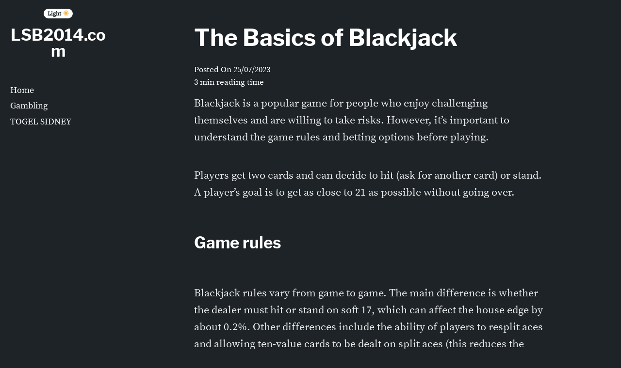

--- FILE ---
content_type: text/html; charset=UTF-8
request_url: https://www.lsb2014.com/the-basics-of-blackjack-17/
body_size: 11376
content:
<!DOCTYPE html>
<html lang="en-US">
<head>
	<meta charset="UTF-8">
	<meta name="viewport" content="width=device-width" />
	<link rel="profile" href="https://gmpg.org/xfn/11">
	<link rel="profile" href="https://microformats.org/profile/specs" />
	<link rel="profile" href="https://microformats.org/profile/hatom" />

	<meta name='robots' content='index, follow, max-image-preview:large, max-snippet:-1, max-video-preview:-1' />

	<!-- This site is optimized with the Yoast SEO plugin v21.1 - https://yoast.com/wordpress/plugins/seo/ -->
	<title>The Basics of Blackjack - LSB2014.com</title>
	<link rel="canonical" href="https://www.lsb2014.com/the-basics-of-blackjack-17/" />
	<meta property="og:locale" content="en_US" />
	<meta property="og:type" content="article" />
	<meta property="og:title" content="The Basics of Blackjack - LSB2014.com" />
	<meta property="og:description" content="Blackjack is a popular game for people who enjoy challenging themselves and are willing to take risks. However, it’s important to understand the game rules and betting options before playing. Players get two cards and can decide to hit (ask for another card) or stand. A player’s goal is to get as close to 21 [&hellip;]" />
	<meta property="og:url" content="https://www.lsb2014.com/the-basics-of-blackjack-17/" />
	<meta property="og:site_name" content="LSB2014.com" />
	<meta property="article:published_time" content="2023-07-25T14:57:02+00:00" />
	<meta name="author" content="lsb2014" />
	<meta name="twitter:card" content="summary_large_image" />
	<meta name="twitter:label1" content="Written by" />
	<meta name="twitter:data1" content="lsb2014" />
	<meta name="twitter:label2" content="Est. reading time" />
	<meta name="twitter:data2" content="3 minutes" />
	<script type="application/ld+json" class="yoast-schema-graph">{"@context":"https://schema.org","@graph":[{"@type":"WebPage","@id":"https://www.lsb2014.com/the-basics-of-blackjack-17/","url":"https://www.lsb2014.com/the-basics-of-blackjack-17/","name":"The Basics of Blackjack - LSB2014.com","isPartOf":{"@id":"https://www.lsb2014.com/#website"},"datePublished":"2023-07-25T14:57:02+00:00","dateModified":"2023-07-25T14:57:02+00:00","author":{"@id":"https://www.lsb2014.com/#/schema/person/ac2b7be832a907f37cfed3ec27c6daf3"},"breadcrumb":{"@id":"https://www.lsb2014.com/the-basics-of-blackjack-17/#breadcrumb"},"inLanguage":"en-US","potentialAction":[{"@type":"ReadAction","target":["https://www.lsb2014.com/the-basics-of-blackjack-17/"]}]},{"@type":"BreadcrumbList","@id":"https://www.lsb2014.com/the-basics-of-blackjack-17/#breadcrumb","itemListElement":[{"@type":"ListItem","position":1,"name":"Home","item":"https://www.lsb2014.com/"},{"@type":"ListItem","position":2,"name":"The Basics of Blackjack"}]},{"@type":"WebSite","@id":"https://www.lsb2014.com/#website","url":"https://www.lsb2014.com/","name":"LSB2014.com","description":"","potentialAction":[{"@type":"SearchAction","target":{"@type":"EntryPoint","urlTemplate":"https://www.lsb2014.com/?s={search_term_string}"},"query-input":"required name=search_term_string"}],"inLanguage":"en-US"},{"@type":"Person","@id":"https://www.lsb2014.com/#/schema/person/ac2b7be832a907f37cfed3ec27c6daf3","name":"lsb2014","image":{"@type":"ImageObject","inLanguage":"en-US","@id":"https://www.lsb2014.com/#/schema/person/image/","url":"https://secure.gravatar.com/avatar/b1fa1e0971ba4c4949e089c52422f872?s=96&d=mm&r=g","contentUrl":"https://secure.gravatar.com/avatar/b1fa1e0971ba4c4949e089c52422f872?s=96&d=mm&r=g","caption":"lsb2014"},"sameAs":["https://lsb2014.com"],"url":"https://www.lsb2014.com/author/admin1989/"}]}</script>
	<!-- / Yoast SEO plugin. -->


<link rel="alternate" type="application/rss+xml" title="LSB2014.com &raquo; Feed" href="https://www.lsb2014.com/feed/" />
<link rel="alternate" type="application/rss+xml" title="LSB2014.com &raquo; Comments Feed" href="https://www.lsb2014.com/comments/feed/" />
<script>
window._wpemojiSettings = {"baseUrl":"https:\/\/s.w.org\/images\/core\/emoji\/14.0.0\/72x72\/","ext":".png","svgUrl":"https:\/\/s.w.org\/images\/core\/emoji\/14.0.0\/svg\/","svgExt":".svg","source":{"concatemoji":"https:\/\/www.lsb2014.com\/wp-includes\/js\/wp-emoji-release.min.js?ver=6.1.9"}};
/*! This file is auto-generated */
!function(e,a,t){var n,r,o,i=a.createElement("canvas"),p=i.getContext&&i.getContext("2d");function s(e,t){var a=String.fromCharCode,e=(p.clearRect(0,0,i.width,i.height),p.fillText(a.apply(this,e),0,0),i.toDataURL());return p.clearRect(0,0,i.width,i.height),p.fillText(a.apply(this,t),0,0),e===i.toDataURL()}function c(e){var t=a.createElement("script");t.src=e,t.defer=t.type="text/javascript",a.getElementsByTagName("head")[0].appendChild(t)}for(o=Array("flag","emoji"),t.supports={everything:!0,everythingExceptFlag:!0},r=0;r<o.length;r++)t.supports[o[r]]=function(e){if(p&&p.fillText)switch(p.textBaseline="top",p.font="600 32px Arial",e){case"flag":return s([127987,65039,8205,9895,65039],[127987,65039,8203,9895,65039])?!1:!s([55356,56826,55356,56819],[55356,56826,8203,55356,56819])&&!s([55356,57332,56128,56423,56128,56418,56128,56421,56128,56430,56128,56423,56128,56447],[55356,57332,8203,56128,56423,8203,56128,56418,8203,56128,56421,8203,56128,56430,8203,56128,56423,8203,56128,56447]);case"emoji":return!s([129777,127995,8205,129778,127999],[129777,127995,8203,129778,127999])}return!1}(o[r]),t.supports.everything=t.supports.everything&&t.supports[o[r]],"flag"!==o[r]&&(t.supports.everythingExceptFlag=t.supports.everythingExceptFlag&&t.supports[o[r]]);t.supports.everythingExceptFlag=t.supports.everythingExceptFlag&&!t.supports.flag,t.DOMReady=!1,t.readyCallback=function(){t.DOMReady=!0},t.supports.everything||(n=function(){t.readyCallback()},a.addEventListener?(a.addEventListener("DOMContentLoaded",n,!1),e.addEventListener("load",n,!1)):(e.attachEvent("onload",n),a.attachEvent("onreadystatechange",function(){"complete"===a.readyState&&t.readyCallback()})),(e=t.source||{}).concatemoji?c(e.concatemoji):e.wpemoji&&e.twemoji&&(c(e.twemoji),c(e.wpemoji)))}(window,document,window._wpemojiSettings);
</script>
<style>
img.wp-smiley,
img.emoji {
	display: inline !important;
	border: none !important;
	box-shadow: none !important;
	height: 1em !important;
	width: 1em !important;
	margin: 0 0.07em !important;
	vertical-align: -0.1em !important;
	background: none !important;
	padding: 0 !important;
}
</style>
	
<link rel='stylesheet' id='wp-block-library-css' href='https://www.lsb2014.com/wp-includes/css/dist/block-library/style.min.css?ver=6.1.9' media='all' />
<link rel='stylesheet' id='classic-theme-styles-css' href='https://www.lsb2014.com/wp-includes/css/classic-themes.min.css?ver=1' media='all' />
<style id='global-styles-inline-css'>
body{--wp--preset--color--black: #000000;--wp--preset--color--cyan-bluish-gray: #abb8c3;--wp--preset--color--white: #ffffff;--wp--preset--color--pale-pink: #f78da7;--wp--preset--color--vivid-red: #cf2e2e;--wp--preset--color--luminous-vivid-orange: #ff6900;--wp--preset--color--luminous-vivid-amber: #fcb900;--wp--preset--color--light-green-cyan: #7bdcb5;--wp--preset--color--vivid-green-cyan: #00d084;--wp--preset--color--pale-cyan-blue: #8ed1fc;--wp--preset--color--vivid-cyan-blue: #0693e3;--wp--preset--color--vivid-purple: #9b51e0;--wp--preset--color--text: #1d2327;--wp--preset--color--accent-text: #50575e;--wp--preset--color--accent: #d63638;--wp--preset--gradient--vivid-cyan-blue-to-vivid-purple: linear-gradient(135deg,rgba(6,147,227,1) 0%,rgb(155,81,224) 100%);--wp--preset--gradient--light-green-cyan-to-vivid-green-cyan: linear-gradient(135deg,rgb(122,220,180) 0%,rgb(0,208,130) 100%);--wp--preset--gradient--luminous-vivid-amber-to-luminous-vivid-orange: linear-gradient(135deg,rgba(252,185,0,1) 0%,rgba(255,105,0,1) 100%);--wp--preset--gradient--luminous-vivid-orange-to-vivid-red: linear-gradient(135deg,rgba(255,105,0,1) 0%,rgb(207,46,46) 100%);--wp--preset--gradient--very-light-gray-to-cyan-bluish-gray: linear-gradient(135deg,rgb(238,238,238) 0%,rgb(169,184,195) 100%);--wp--preset--gradient--cool-to-warm-spectrum: linear-gradient(135deg,rgb(74,234,220) 0%,rgb(151,120,209) 20%,rgb(207,42,186) 40%,rgb(238,44,130) 60%,rgb(251,105,98) 80%,rgb(254,248,76) 100%);--wp--preset--gradient--blush-light-purple: linear-gradient(135deg,rgb(255,206,236) 0%,rgb(152,150,240) 100%);--wp--preset--gradient--blush-bordeaux: linear-gradient(135deg,rgb(254,205,165) 0%,rgb(254,45,45) 50%,rgb(107,0,62) 100%);--wp--preset--gradient--luminous-dusk: linear-gradient(135deg,rgb(255,203,112) 0%,rgb(199,81,192) 50%,rgb(65,88,208) 100%);--wp--preset--gradient--pale-ocean: linear-gradient(135deg,rgb(255,245,203) 0%,rgb(182,227,212) 50%,rgb(51,167,181) 100%);--wp--preset--gradient--electric-grass: linear-gradient(135deg,rgb(202,248,128) 0%,rgb(113,206,126) 100%);--wp--preset--gradient--midnight: linear-gradient(135deg,rgb(2,3,129) 0%,rgb(40,116,252) 100%);--wp--preset--duotone--dark-grayscale: url('#wp-duotone-dark-grayscale');--wp--preset--duotone--grayscale: url('#wp-duotone-grayscale');--wp--preset--duotone--purple-yellow: url('#wp-duotone-purple-yellow');--wp--preset--duotone--blue-red: url('#wp-duotone-blue-red');--wp--preset--duotone--midnight: url('#wp-duotone-midnight');--wp--preset--duotone--magenta-yellow: url('#wp-duotone-magenta-yellow');--wp--preset--duotone--purple-green: url('#wp-duotone-purple-green');--wp--preset--duotone--blue-orange: url('#wp-duotone-blue-orange');--wp--preset--font-size--small: 16px;--wp--preset--font-size--medium: 20px;--wp--preset--font-size--large: 36px;--wp--preset--font-size--x-large: 42px;--wp--preset--font-size--regular: 22px;--wp--preset--font-size--huge: 48px;--wp--preset--spacing--20: 0.44rem;--wp--preset--spacing--30: 0.67rem;--wp--preset--spacing--40: 1rem;--wp--preset--spacing--50: 1.5rem;--wp--preset--spacing--60: 2.25rem;--wp--preset--spacing--70: 3.38rem;--wp--preset--spacing--80: 5.06rem;}:where(.is-layout-flex){gap: 0.5em;}body .is-layout-flow > .alignleft{float: left;margin-inline-start: 0;margin-inline-end: 2em;}body .is-layout-flow > .alignright{float: right;margin-inline-start: 2em;margin-inline-end: 0;}body .is-layout-flow > .aligncenter{margin-left: auto !important;margin-right: auto !important;}body .is-layout-constrained > .alignleft{float: left;margin-inline-start: 0;margin-inline-end: 2em;}body .is-layout-constrained > .alignright{float: right;margin-inline-start: 2em;margin-inline-end: 0;}body .is-layout-constrained > .aligncenter{margin-left: auto !important;margin-right: auto !important;}body .is-layout-constrained > :where(:not(.alignleft):not(.alignright):not(.alignfull)){max-width: var(--wp--style--global--content-size);margin-left: auto !important;margin-right: auto !important;}body .is-layout-constrained > .alignwide{max-width: var(--wp--style--global--wide-size);}body .is-layout-flex{display: flex;}body .is-layout-flex{flex-wrap: wrap;align-items: center;}body .is-layout-flex > *{margin: 0;}:where(.wp-block-columns.is-layout-flex){gap: 2em;}.has-black-color{color: var(--wp--preset--color--black) !important;}.has-cyan-bluish-gray-color{color: var(--wp--preset--color--cyan-bluish-gray) !important;}.has-white-color{color: var(--wp--preset--color--white) !important;}.has-pale-pink-color{color: var(--wp--preset--color--pale-pink) !important;}.has-vivid-red-color{color: var(--wp--preset--color--vivid-red) !important;}.has-luminous-vivid-orange-color{color: var(--wp--preset--color--luminous-vivid-orange) !important;}.has-luminous-vivid-amber-color{color: var(--wp--preset--color--luminous-vivid-amber) !important;}.has-light-green-cyan-color{color: var(--wp--preset--color--light-green-cyan) !important;}.has-vivid-green-cyan-color{color: var(--wp--preset--color--vivid-green-cyan) !important;}.has-pale-cyan-blue-color{color: var(--wp--preset--color--pale-cyan-blue) !important;}.has-vivid-cyan-blue-color{color: var(--wp--preset--color--vivid-cyan-blue) !important;}.has-vivid-purple-color{color: var(--wp--preset--color--vivid-purple) !important;}.has-black-background-color{background-color: var(--wp--preset--color--black) !important;}.has-cyan-bluish-gray-background-color{background-color: var(--wp--preset--color--cyan-bluish-gray) !important;}.has-white-background-color{background-color: var(--wp--preset--color--white) !important;}.has-pale-pink-background-color{background-color: var(--wp--preset--color--pale-pink) !important;}.has-vivid-red-background-color{background-color: var(--wp--preset--color--vivid-red) !important;}.has-luminous-vivid-orange-background-color{background-color: var(--wp--preset--color--luminous-vivid-orange) !important;}.has-luminous-vivid-amber-background-color{background-color: var(--wp--preset--color--luminous-vivid-amber) !important;}.has-light-green-cyan-background-color{background-color: var(--wp--preset--color--light-green-cyan) !important;}.has-vivid-green-cyan-background-color{background-color: var(--wp--preset--color--vivid-green-cyan) !important;}.has-pale-cyan-blue-background-color{background-color: var(--wp--preset--color--pale-cyan-blue) !important;}.has-vivid-cyan-blue-background-color{background-color: var(--wp--preset--color--vivid-cyan-blue) !important;}.has-vivid-purple-background-color{background-color: var(--wp--preset--color--vivid-purple) !important;}.has-black-border-color{border-color: var(--wp--preset--color--black) !important;}.has-cyan-bluish-gray-border-color{border-color: var(--wp--preset--color--cyan-bluish-gray) !important;}.has-white-border-color{border-color: var(--wp--preset--color--white) !important;}.has-pale-pink-border-color{border-color: var(--wp--preset--color--pale-pink) !important;}.has-vivid-red-border-color{border-color: var(--wp--preset--color--vivid-red) !important;}.has-luminous-vivid-orange-border-color{border-color: var(--wp--preset--color--luminous-vivid-orange) !important;}.has-luminous-vivid-amber-border-color{border-color: var(--wp--preset--color--luminous-vivid-amber) !important;}.has-light-green-cyan-border-color{border-color: var(--wp--preset--color--light-green-cyan) !important;}.has-vivid-green-cyan-border-color{border-color: var(--wp--preset--color--vivid-green-cyan) !important;}.has-pale-cyan-blue-border-color{border-color: var(--wp--preset--color--pale-cyan-blue) !important;}.has-vivid-cyan-blue-border-color{border-color: var(--wp--preset--color--vivid-cyan-blue) !important;}.has-vivid-purple-border-color{border-color: var(--wp--preset--color--vivid-purple) !important;}.has-vivid-cyan-blue-to-vivid-purple-gradient-background{background: var(--wp--preset--gradient--vivid-cyan-blue-to-vivid-purple) !important;}.has-light-green-cyan-to-vivid-green-cyan-gradient-background{background: var(--wp--preset--gradient--light-green-cyan-to-vivid-green-cyan) !important;}.has-luminous-vivid-amber-to-luminous-vivid-orange-gradient-background{background: var(--wp--preset--gradient--luminous-vivid-amber-to-luminous-vivid-orange) !important;}.has-luminous-vivid-orange-to-vivid-red-gradient-background{background: var(--wp--preset--gradient--luminous-vivid-orange-to-vivid-red) !important;}.has-very-light-gray-to-cyan-bluish-gray-gradient-background{background: var(--wp--preset--gradient--very-light-gray-to-cyan-bluish-gray) !important;}.has-cool-to-warm-spectrum-gradient-background{background: var(--wp--preset--gradient--cool-to-warm-spectrum) !important;}.has-blush-light-purple-gradient-background{background: var(--wp--preset--gradient--blush-light-purple) !important;}.has-blush-bordeaux-gradient-background{background: var(--wp--preset--gradient--blush-bordeaux) !important;}.has-luminous-dusk-gradient-background{background: var(--wp--preset--gradient--luminous-dusk) !important;}.has-pale-ocean-gradient-background{background: var(--wp--preset--gradient--pale-ocean) !important;}.has-electric-grass-gradient-background{background: var(--wp--preset--gradient--electric-grass) !important;}.has-midnight-gradient-background{background: var(--wp--preset--gradient--midnight) !important;}.has-small-font-size{font-size: var(--wp--preset--font-size--small) !important;}.has-medium-font-size{font-size: var(--wp--preset--font-size--medium) !important;}.has-large-font-size{font-size: var(--wp--preset--font-size--large) !important;}.has-x-large-font-size{font-size: var(--wp--preset--font-size--x-large) !important;}
.wp-block-navigation a:where(:not(.wp-element-button)){color: inherit;}
:where(.wp-block-columns.is-layout-flex){gap: 2em;}
.wp-block-pullquote{font-size: 1.5em;line-height: 1.6;}
</style>
<link rel='stylesheet' id='dashicons-css' href='https://www.lsb2014.com/wp-includes/css/dashicons.min.css?ver=6.1.9' media='all' />
<link rel='stylesheet' id='admin-bar-css' href='https://www.lsb2014.com/wp-includes/css/admin-bar.min.css?ver=6.1.9' media='all' />
<style id='admin-bar-inline-css'>

    /* Hide CanvasJS credits for P404 charts specifically */
    #p404RedirectChart .canvasjs-chart-credit {
        display: none !important;
    }
    
    #p404RedirectChart canvas {
        border-radius: 6px;
    }

    .p404-redirect-adminbar-weekly-title {
        font-weight: bold;
        font-size: 14px;
        color: #fff;
        margin-bottom: 6px;
    }

    #wpadminbar #wp-admin-bar-p404_free_top_button .ab-icon:before {
        content: "\f103";
        color: #dc3545;
        top: 3px;
    }
    
    #wp-admin-bar-p404_free_top_button .ab-item {
        min-width: 80px !important;
        padding: 0px !important;
    }
    
    /* Ensure proper positioning and z-index for P404 dropdown */
    .p404-redirect-adminbar-dropdown-wrap { 
        min-width: 0; 
        padding: 0;
        position: static !important;
    }
    
    #wpadminbar #wp-admin-bar-p404_free_top_button_dropdown {
        position: static !important;
    }
    
    #wpadminbar #wp-admin-bar-p404_free_top_button_dropdown .ab-item {
        padding: 0 !important;
        margin: 0 !important;
    }
    
    .p404-redirect-dropdown-container {
        min-width: 340px;
        padding: 18px 18px 12px 18px;
        background: #23282d !important;
        color: #fff;
        border-radius: 12px;
        box-shadow: 0 8px 32px rgba(0,0,0,0.25);
        margin-top: 10px;
        position: relative !important;
        z-index: 999999 !important;
        display: block !important;
        border: 1px solid #444;
    }
    
    /* Ensure P404 dropdown appears on hover */
    #wpadminbar #wp-admin-bar-p404_free_top_button .p404-redirect-dropdown-container { 
        display: none !important;
    }
    
    #wpadminbar #wp-admin-bar-p404_free_top_button:hover .p404-redirect-dropdown-container { 
        display: block !important;
    }
    
    #wpadminbar #wp-admin-bar-p404_free_top_button:hover #wp-admin-bar-p404_free_top_button_dropdown .p404-redirect-dropdown-container {
        display: block !important;
    }
    
    .p404-redirect-card {
        background: #2c3338;
        border-radius: 8px;
        padding: 18px 18px 12px 18px;
        box-shadow: 0 2px 8px rgba(0,0,0,0.07);
        display: flex;
        flex-direction: column;
        align-items: flex-start;
        border: 1px solid #444;
    }
    
    .p404-redirect-btn {
        display: inline-block;
        background: #dc3545;
        color: #fff !important;
        font-weight: bold;
        padding: 5px 22px;
        border-radius: 8px;
        text-decoration: none;
        font-size: 17px;
        transition: background 0.2s, box-shadow 0.2s;
        margin-top: 8px;
        box-shadow: 0 2px 8px rgba(220,53,69,0.15);
        text-align: center;
        line-height: 1.6;
    }
    
    .p404-redirect-btn:hover {
        background: #c82333;
        color: #fff !important;
        box-shadow: 0 4px 16px rgba(220,53,69,0.25);
    }
    
    /* Prevent conflicts with other admin bar dropdowns */
    #wpadminbar .ab-top-menu > li:hover > .ab-item,
    #wpadminbar .ab-top-menu > li.hover > .ab-item {
        z-index: auto;
    }
    
    #wpadminbar #wp-admin-bar-p404_free_top_button:hover > .ab-item {
        z-index: 999998 !important;
    }
    
</style>
<link rel='stylesheet' id='velox-style-css' href='https://www.lsb2014.com/wp-content/themes/velox/style.css?ver=1.3.1' media='all' />
<style id='velox-style-inline-css'>

		@font-face {
			font-family: Libre Franklin Bold;
			src:url('https://www.lsb2014.com/wp-content/themes/velox/fonts/libre-franklin-v3-latin-700/libre-franklin-v3-latin-700.woff2') format('woff2'),
		    	url('https://www.lsb2014.com/wp-content/themes/velox/fonts/libre-franklin-v3-latin-700/libre-franklin-v3-latin-700.woff') format('woff');
			font-weight: 700;

		}
		@font-face {
			font-family: Source Serif Pro;
			src:url('https://www.lsb2014.com/wp-content/themes/velox/fonts/source-serif-pro-v7-latin-regular/source-serif-pro-v7-latin-regular.woff2') format('woff2'),
		    	url('https://www.lsb2014.com/wp-content/themes/velox/fonts/source-serif-pro-v7-latin-regular/source-serif-pro-v7-latin-regular.woff') format('woff');
			font-weight: 400;
		}
		body, button, input, select, optgroup, textarea {
			font-family: 'Source Serif Pro',-apple-system,BlinkMacSystemFont,'Segoe UI',Roboto,Oxygen-Sans,Ubuntu,Cantarell,'Helvetica Neue',sans-serif;
			font-weight: 400;
		}
		h1, h2, h3, h4, h5, h6 {
			font-family: 'Libre Franklin Bold',-apple-system,BlinkMacSystemFont,'Segoe UI',Roboto,Oxygen-Sans,Ubuntu,Cantarell,'Helvetica Neue',sans-serif;
			font-weight: 700;
		}
		
</style>
<link rel="https://api.w.org/" href="https://www.lsb2014.com/wp-json/" /><link rel="alternate" type="application/json" href="https://www.lsb2014.com/wp-json/wp/v2/posts/709" /><link rel="EditURI" type="application/rsd+xml" title="RSD" href="https://www.lsb2014.com/xmlrpc.php?rsd" />
<link rel="wlwmanifest" type="application/wlwmanifest+xml" href="https://www.lsb2014.com/wp-includes/wlwmanifest.xml" />
<meta name="generator" content="WordPress 6.1.9" />
<link rel='shortlink' href='https://www.lsb2014.com/?p=709' />
<link rel="alternate" type="application/json+oembed" href="https://www.lsb2014.com/wp-json/oembed/1.0/embed?url=https%3A%2F%2Fwww.lsb2014.com%2Fthe-basics-of-blackjack-17%2F" />
<link rel="alternate" type="text/xml+oembed" href="https://www.lsb2014.com/wp-json/oembed/1.0/embed?url=https%3A%2F%2Fwww.lsb2014.com%2Fthe-basics-of-blackjack-17%2F&#038;format=xml" />
	<style type="text/css">
		@media (prefers-color-scheme: light) {
			body, input, select, optgroup, textarea, h1, h2, h3, h4, h5, h6 { color: #1d2327; }
			a, a:visited { color: #0a4b78; }
			.comment-navigation, .after-entry-sidebar, .posts-navigation, .post-navigation, .entry-footer, .author-info, hr, .wp-block-separator { border-bottom-color: #d63638; }
		}
		.entry-footer, .entry-meta, .wp-block-image figcaption, .wp-block-pullquote cite, .wp-block-latest-posts__post-date, .wp-caption-text { color: #515962; }
		.wp-block-button__link { background-color: #0a4b78; }
		.wp-block-button__link:hover, .wp-block-button__link:active, .wp-block-button__link:focus, .hentry .entry-content a.wp-block-button__link:hover, .hentry .entry-content a.wp-block-button__link:active, .hentry .entry-content a.wp-block-button__link:focus {	background-color: #0a4b78; }
		.hentry .entry-content a:not(.wp-block-button__link) { border-bottom-color: #0a4b78; box-shadow: inset 0 -2px 0 #0a4b78; }
		.hentry .entry-content a:not(.wp-block-button__link):hover, .hentry .entry-content a:not(.wp-block-button__link):focus, .hentry .entry-content a:not(.wp-block-button__link):active, .hentry .wp-block-image a:active, .hentry .wp-block-image a:focus, .hentry .wp-block-image a:hover, .hentry .wp-block-gallery a:active, .hentry .wp-block-gallery a:focus, .hentry .wp-block-gallery a:hover {	background-color: #0a4b78; border-bottom: 1px solid #0a4b78; box-shadow: inset 0 -2px 0 #0a4b78; }
		hr, hr.wp-block-separator, .progress-bar, button, input[type="button"], input[type="reset"], input[type="submit"], .wp-block-button .wp-block-button__link { background-color: #d63638; }
		.wp-block-separator.is-style-dots:before { color: #d63638; }
		.wp-block-pullquote { border-top-color: #d63638; border-bottom-color: #d63638; }
		.navigation .nav-previous { border-right-color: #d63638; }
		q, blockquote, .wp-block-quote:not(.is-large) { border-left-color: #d63638; }
		#main-navigation a:hover, #main-navigation a:focus { background-color: #0a4b78; }
		.has-text-color { color: #1d2327; }
		.has-text-background-color { background-color: #1d2327; }
		.has-accent-text-color { color: #515962; }
		.has-accent-text-background-color { background-color: #515962; }
		.has-accent-color, .is-style-outline > .wp-block-button__link:not(.has-background), .wp-block-button__link.is-style-outline:not(.has-background) { color: #d63638; }
		.has-accent-background-color { background-color: #d63638; }
	</style>
	<link rel="icon" href="https://www.lsb2014.com/wp-content/uploads/2022/01/cropped-riki-32x32.jpg" sizes="32x32" />
<link rel="icon" href="https://www.lsb2014.com/wp-content/uploads/2022/01/cropped-riki-192x192.jpg" sizes="192x192" />
<link rel="apple-touch-icon" href="https://www.lsb2014.com/wp-content/uploads/2022/01/cropped-riki-180x180.jpg" />
<meta name="msapplication-TileImage" content="https://www.lsb2014.com/wp-content/uploads/2022/01/cropped-riki-270x270.jpg" />
</head>

<body data-rsssl=1 class="post-template-default single single-post postid-709 single-format-standard wp-embed-responsive h-entry hentry single-author">
<svg xmlns="http://www.w3.org/2000/svg" viewBox="0 0 0 0" width="0" height="0" focusable="false" role="none" style="visibility: hidden; position: absolute; left: -9999px; overflow: hidden;" ><defs><filter id="wp-duotone-dark-grayscale"><feColorMatrix color-interpolation-filters="sRGB" type="matrix" values=" .299 .587 .114 0 0 .299 .587 .114 0 0 .299 .587 .114 0 0 .299 .587 .114 0 0 " /><feComponentTransfer color-interpolation-filters="sRGB" ><feFuncR type="table" tableValues="0 0.49803921568627" /><feFuncG type="table" tableValues="0 0.49803921568627" /><feFuncB type="table" tableValues="0 0.49803921568627" /><feFuncA type="table" tableValues="1 1" /></feComponentTransfer><feComposite in2="SourceGraphic" operator="in" /></filter></defs></svg><svg xmlns="http://www.w3.org/2000/svg" viewBox="0 0 0 0" width="0" height="0" focusable="false" role="none" style="visibility: hidden; position: absolute; left: -9999px; overflow: hidden;" ><defs><filter id="wp-duotone-grayscale"><feColorMatrix color-interpolation-filters="sRGB" type="matrix" values=" .299 .587 .114 0 0 .299 .587 .114 0 0 .299 .587 .114 0 0 .299 .587 .114 0 0 " /><feComponentTransfer color-interpolation-filters="sRGB" ><feFuncR type="table" tableValues="0 1" /><feFuncG type="table" tableValues="0 1" /><feFuncB type="table" tableValues="0 1" /><feFuncA type="table" tableValues="1 1" /></feComponentTransfer><feComposite in2="SourceGraphic" operator="in" /></filter></defs></svg><svg xmlns="http://www.w3.org/2000/svg" viewBox="0 0 0 0" width="0" height="0" focusable="false" role="none" style="visibility: hidden; position: absolute; left: -9999px; overflow: hidden;" ><defs><filter id="wp-duotone-purple-yellow"><feColorMatrix color-interpolation-filters="sRGB" type="matrix" values=" .299 .587 .114 0 0 .299 .587 .114 0 0 .299 .587 .114 0 0 .299 .587 .114 0 0 " /><feComponentTransfer color-interpolation-filters="sRGB" ><feFuncR type="table" tableValues="0.54901960784314 0.98823529411765" /><feFuncG type="table" tableValues="0 1" /><feFuncB type="table" tableValues="0.71764705882353 0.25490196078431" /><feFuncA type="table" tableValues="1 1" /></feComponentTransfer><feComposite in2="SourceGraphic" operator="in" /></filter></defs></svg><svg xmlns="http://www.w3.org/2000/svg" viewBox="0 0 0 0" width="0" height="0" focusable="false" role="none" style="visibility: hidden; position: absolute; left: -9999px; overflow: hidden;" ><defs><filter id="wp-duotone-blue-red"><feColorMatrix color-interpolation-filters="sRGB" type="matrix" values=" .299 .587 .114 0 0 .299 .587 .114 0 0 .299 .587 .114 0 0 .299 .587 .114 0 0 " /><feComponentTransfer color-interpolation-filters="sRGB" ><feFuncR type="table" tableValues="0 1" /><feFuncG type="table" tableValues="0 0.27843137254902" /><feFuncB type="table" tableValues="0.5921568627451 0.27843137254902" /><feFuncA type="table" tableValues="1 1" /></feComponentTransfer><feComposite in2="SourceGraphic" operator="in" /></filter></defs></svg><svg xmlns="http://www.w3.org/2000/svg" viewBox="0 0 0 0" width="0" height="0" focusable="false" role="none" style="visibility: hidden; position: absolute; left: -9999px; overflow: hidden;" ><defs><filter id="wp-duotone-midnight"><feColorMatrix color-interpolation-filters="sRGB" type="matrix" values=" .299 .587 .114 0 0 .299 .587 .114 0 0 .299 .587 .114 0 0 .299 .587 .114 0 0 " /><feComponentTransfer color-interpolation-filters="sRGB" ><feFuncR type="table" tableValues="0 0" /><feFuncG type="table" tableValues="0 0.64705882352941" /><feFuncB type="table" tableValues="0 1" /><feFuncA type="table" tableValues="1 1" /></feComponentTransfer><feComposite in2="SourceGraphic" operator="in" /></filter></defs></svg><svg xmlns="http://www.w3.org/2000/svg" viewBox="0 0 0 0" width="0" height="0" focusable="false" role="none" style="visibility: hidden; position: absolute; left: -9999px; overflow: hidden;" ><defs><filter id="wp-duotone-magenta-yellow"><feColorMatrix color-interpolation-filters="sRGB" type="matrix" values=" .299 .587 .114 0 0 .299 .587 .114 0 0 .299 .587 .114 0 0 .299 .587 .114 0 0 " /><feComponentTransfer color-interpolation-filters="sRGB" ><feFuncR type="table" tableValues="0.78039215686275 1" /><feFuncG type="table" tableValues="0 0.94901960784314" /><feFuncB type="table" tableValues="0.35294117647059 0.47058823529412" /><feFuncA type="table" tableValues="1 1" /></feComponentTransfer><feComposite in2="SourceGraphic" operator="in" /></filter></defs></svg><svg xmlns="http://www.w3.org/2000/svg" viewBox="0 0 0 0" width="0" height="0" focusable="false" role="none" style="visibility: hidden; position: absolute; left: -9999px; overflow: hidden;" ><defs><filter id="wp-duotone-purple-green"><feColorMatrix color-interpolation-filters="sRGB" type="matrix" values=" .299 .587 .114 0 0 .299 .587 .114 0 0 .299 .587 .114 0 0 .299 .587 .114 0 0 " /><feComponentTransfer color-interpolation-filters="sRGB" ><feFuncR type="table" tableValues="0.65098039215686 0.40392156862745" /><feFuncG type="table" tableValues="0 1" /><feFuncB type="table" tableValues="0.44705882352941 0.4" /><feFuncA type="table" tableValues="1 1" /></feComponentTransfer><feComposite in2="SourceGraphic" operator="in" /></filter></defs></svg><svg xmlns="http://www.w3.org/2000/svg" viewBox="0 0 0 0" width="0" height="0" focusable="false" role="none" style="visibility: hidden; position: absolute; left: -9999px; overflow: hidden;" ><defs><filter id="wp-duotone-blue-orange"><feColorMatrix color-interpolation-filters="sRGB" type="matrix" values=" .299 .587 .114 0 0 .299 .587 .114 0 0 .299 .587 .114 0 0 .299 .587 .114 0 0 " /><feComponentTransfer color-interpolation-filters="sRGB" ><feFuncR type="table" tableValues="0.098039215686275 1" /><feFuncG type="table" tableValues="0 0.66274509803922" /><feFuncB type="table" tableValues="0.84705882352941 0.41960784313725" /><feFuncA type="table" tableValues="1 1" /></feComponentTransfer><feComposite in2="SourceGraphic" operator="in" /></filter></defs></svg><div id="page" class="site-wrap">
	<a class="skip-link screen-reader-text" href="#content">Skip to content</a>

	<header id="masthead" class="site-header" role="banner">
		<div class="site-header-wrap" data-sticky="true">
			<div class="site-header-content">
									<div class="site-options">
						<input type="checkbox" id="dark-mode-check" name="dark-mode-check">
						<label for="dark-mode-check" id="dark-mode-track">
							Dark<span class="dark-mode-track-icon" role="presentation">🌖</span>
						</label>
					</div><!-- .site-options -->
									<div class="site-branding">
										<h1 class="site-title"><a href="https://www.lsb2014.com/" rel="home">LSB2014.com</a></h1>
					<p class="site-description"></p>
				</div><!-- .site-branding -->

							</div>

			<nav id="main-navigation" class="site-navigation" role="navigation">
				<button class="menu-toggle" data-micromodal-trigger="header-menu"><span class="menu-icon"></span><span class="menu-icon-text">Menu</span></button>

				<div class="menu-home-container"><ul id="primary-menu" class="menu"><li id="menu-item-8" class="menu-item menu-item-type-custom menu-item-object-custom menu-item-home menu-item-8"><a href="https://www.lsb2014.com">Home</a></li>
<li id="menu-item-9" class="menu-item menu-item-type-taxonomy menu-item-object-category current-post-ancestor current-menu-parent current-post-parent menu-item-9"><a href="https://www.lsb2014.com/category/gambling/">Gambling</a></li>
<li id="menu-item-1434" class="menu-item menu-item-type-custom menu-item-object-custom menu-item-1434"><a href="https://www.nychristmas.com/">TOGEL SIDNEY</a></li>
</ul></div>			</nav><!-- #main-navigation -->
		</div><!-- .site-header-wrap -->
	</header><!-- #masthead -->

	<div id="content" class="site-content">

	<div id="primary" class="content-area">
		<main id="main" class="site-main" role="main">

		
<article id="post-709" class="post-709 post type-post status-publish format-standard category-gambling" itemref="site-publisher">
	<header class="entry-header">
		
		<div class="entry-header-content">
			<h1 class="entry-title p-name" itemprop="name headline">The Basics of Blackjack</h1>			<div class="entry-meta">
				Posted On <time itemprop="datePublished" class="dt-published" datetime="2023-07-25T14:57:02+00:00">25/07/2023</time>			</div><!-- .entry-meta -->
						</div>
	</header><!-- .entry-header -->

			<div class="entry-content e-content" itemprop="description articleBody">
			<p>Blackjack is a popular game for people who enjoy challenging themselves and are willing to take risks. However, it’s important to understand the game rules and betting options before playing.</p>
<p>Players get two cards and can decide to hit (ask for another card) or stand. A player’s goal is to get as close to 21 as possible without going over.</p>
<h2>Game rules</h2>
<p>Blackjack rules vary from game to game. The main difference is whether the dealer must hit or stand on soft 17, which can affect the house edge by about 0.2%. Other differences include the ability of players to resplit aces and allowing ten-value cards to be dealt on split aces (this reduces the house edge by about 0.03%). Some side bets can also be counted with a specialized card counting system, although it is generally necessary to wager more money on blackjack than any side bet in order to make it worthwhile.</p>
<p>Each player makes a bet in the betting box, and the dealer then deals two cards to each player and himself. Players can choose to hit (take a second card), stand, double down, or surrender. The winner is the player with a total higher than the dealer’s without exceeding 21. Players who bust lose their bets. Players who beat the dealer win their original bets.</p>
<h2>Bets</h2>
<p>Blackjack is one of the most popular casino banking games in the world. It belongs to a larger family of casino card games that includes the French and German game Vingt-et-un and Siegzehn und Vierzehn (Seventeen and Four). The rules of this game can vary widely, depending on how they are played in different regions. For instance, in some places aces count as eleven, while others prohibit splitting and have other rules regarding card combinations. The cards are dealt face up, so players should avoid touching them unless necessary for betting or handing chips. This is a standard practice that helps to maintain transparency and fairness in the game.</p>
<h2>Payouts</h2>
<p>Blackjack is a game of skill, and you can significantly improve your odds of winning by learning the basic rules and applying them. Unlike other casino games where luck seems to be the driving force, blackjack is a game of skill that requires knowledge and practice. It is important to avoid superstitions and betting systems that claim to give you an edge.</p>
<p>The payouts for a blackjack hand can vary depending on the game, but they are typically 1:1 for winning bets. Some casinos offer blackjack insurance, while others pay blackjack at 3:2 or even money. These variations can have a significant impact on your profits. The depth of penetration is also an important factor for card counters, as it determines the number of decks in the shoe and how often the dealer will hit a soft 17. Keeping personal items like bags, drinks, and phones off the blackjack table is best for maintaining transparency and avoiding suspicion.</p>
<h2>Variations</h2>
<p>Blackjack is the world&#8217;s most popular casino card game, but it&#8217;s also a hugely varied game. While the goal of beating the dealer with a total of 21 remains consistent, there are many different ways to play blackjack and different rules that can change the house edge.</p>
<p>One of the most important differences is when the dealer receives their hole card. In some games the dealer must hit on soft 17 (a hand that includes an ace), while in others they must stand. This difference affects the correct decision for players following basic blackjack strategy.</p>
<p>Other variations include side bets and restrictions on splitting and doubling down. For instance, some types of blackjack only allow players to increase their bet by 100 percent whereas others allow them to double down on all hands. Some games even prohibit players from doubling down on post-split hands. These differences make the game more exciting, but they can also change the correct decision according to probability.</p>
		</div><!-- .entry-content -->
	
	<footer class="entry-footer">
		<div class="entry-meta-categories">Categories: <span class="post-categories"><a href="https://www.lsb2014.com/category/gambling/" rel="category tag">Gambling</a></span></div><div class="entry-meta-tags"></div>	</footer><!-- .entry-footer -->
</article><!-- #post-709 -->
		<div class="author-info author vcard h-card" itemprop="author" itemscope itemtype="http://schema.org/Person">
			<div class="author-image">
				<img alt='lsb2014' src='https://secure.gravatar.com/avatar/b1fa1e0971ba4c4949e089c52422f872?s=72&#038;d=mm&#038;r=g' srcset='https://secure.gravatar.com/avatar/b1fa1e0971ba4c4949e089c52422f872?s=144&#038;d=mm&#038;r=g 2x' class='avatar avatar-72 photo u-photo' height='72' width='72' loading='lazy' decoding='async'/>			</div>
			<div class="author-description">
									<a class="url u-url fn p-fn n p-name" href="https://www.lsb2014.com/author/admin1989/" rel="me author" itemprop="url">
						<span itemprop="name">lsb2014</span>
					</a>
											</div>
		</div><!-- .author-info -->
		
	<nav class="navigation post-navigation" aria-label="Posts">
		<h2 class="screen-reader-text">Post navigation</h2>
		<div class="nav-links"><div class="nav-previous"><a href="https://www.lsb2014.com/what-is-a-casino-25/" rel="prev"><span class="meta-nav">Previous Post</span><span class="navigation-arrow" aria-hidden="true">&lsaquo;</span><br/><span class="post-title">What is a Casino?</span></a></div><div class="nav-next"><a href="https://www.lsb2014.com/gambling-online-how-to-find-a-trusted-payment-provider/" rel="next"><span class="navigation-arrow" aria-hidden="true">&rsaquo;</span><span class="meta-nav">Next Post</span><br/><span class="post-title">Gambling Online &#8211; How to Find a Trusted Payment Provider</span></a></div></div>
	</nav>
		</main><!-- #main -->
	</div><!-- #primary -->


	</div><!-- #content -->

	<footer id="colophon" class="site-footer" role="contentinfo">
					<aside id="secondary" class="widget-area footer-sidebar" role="complementary">
				<section id="text-3" class="widget widget_text">			<div class="textwidget"><p><a href="https://www.ijapscengr.com/">TOGEL SDY</a></p>
</div>
		</section><section id="search-3" class="widget widget_search"><form role="search" method="get" class="search-form" action="https://www.lsb2014.com/">
				<label>
					<span class="screen-reader-text">Search for:</span>
					<input type="search" class="search-field" placeholder="Search &hellip;" value="" name="s" />
				</label>
				<input type="submit" class="search-submit" value="Search" />
			</form></section><section id="archives-3" class="widget widget_archive"><h3 class="widget-title">Archives</h3>
			<ul>
					<li><a href='https://www.lsb2014.com/2026/01/'>January 2026</a>&nbsp;(1)</li>
	<li><a href='https://www.lsb2014.com/2025/12/'>December 2025</a>&nbsp;(4)</li>
	<li><a href='https://www.lsb2014.com/2025/11/'>November 2025</a>&nbsp;(20)</li>
	<li><a href='https://www.lsb2014.com/2025/10/'>October 2025</a>&nbsp;(24)</li>
	<li><a href='https://www.lsb2014.com/2025/09/'>September 2025</a>&nbsp;(29)</li>
	<li><a href='https://www.lsb2014.com/2025/08/'>August 2025</a>&nbsp;(25)</li>
	<li><a href='https://www.lsb2014.com/2025/07/'>July 2025</a>&nbsp;(23)</li>
	<li><a href='https://www.lsb2014.com/2025/06/'>June 2025</a>&nbsp;(18)</li>
	<li><a href='https://www.lsb2014.com/2025/04/'>April 2025</a>&nbsp;(14)</li>
	<li><a href='https://www.lsb2014.com/2025/03/'>March 2025</a>&nbsp;(27)</li>
	<li><a href='https://www.lsb2014.com/2025/02/'>February 2025</a>&nbsp;(21)</li>
	<li><a href='https://www.lsb2014.com/2025/01/'>January 2025</a>&nbsp;(27)</li>
	<li><a href='https://www.lsb2014.com/2024/12/'>December 2024</a>&nbsp;(29)</li>
	<li><a href='https://www.lsb2014.com/2024/11/'>November 2024</a>&nbsp;(26)</li>
	<li><a href='https://www.lsb2014.com/2024/10/'>October 2024</a>&nbsp;(27)</li>
	<li><a href='https://www.lsb2014.com/2024/09/'>September 2024</a>&nbsp;(21)</li>
	<li><a href='https://www.lsb2014.com/2024/08/'>August 2024</a>&nbsp;(25)</li>
	<li><a href='https://www.lsb2014.com/2024/07/'>July 2024</a>&nbsp;(25)</li>
	<li><a href='https://www.lsb2014.com/2024/06/'>June 2024</a>&nbsp;(25)</li>
	<li><a href='https://www.lsb2014.com/2024/05/'>May 2024</a>&nbsp;(30)</li>
	<li><a href='https://www.lsb2014.com/2024/04/'>April 2024</a>&nbsp;(24)</li>
	<li><a href='https://www.lsb2014.com/2024/03/'>March 2024</a>&nbsp;(21)</li>
	<li><a href='https://www.lsb2014.com/2024/02/'>February 2024</a>&nbsp;(11)</li>
	<li><a href='https://www.lsb2014.com/2024/01/'>January 2024</a>&nbsp;(10)</li>
	<li><a href='https://www.lsb2014.com/2023/12/'>December 2023</a>&nbsp;(22)</li>
	<li><a href='https://www.lsb2014.com/2023/11/'>November 2023</a>&nbsp;(17)</li>
	<li><a href='https://www.lsb2014.com/2023/10/'>October 2023</a>&nbsp;(21)</li>
	<li><a href='https://www.lsb2014.com/2023/09/'>September 2023</a>&nbsp;(18)</li>
	<li><a href='https://www.lsb2014.com/2023/08/'>August 2023</a>&nbsp;(19)</li>
	<li><a href='https://www.lsb2014.com/2023/07/'>July 2023</a>&nbsp;(21)</li>
	<li><a href='https://www.lsb2014.com/2023/06/'>June 2023</a>&nbsp;(20)</li>
	<li><a href='https://www.lsb2014.com/2023/05/'>May 2023</a>&nbsp;(20)</li>
	<li><a href='https://www.lsb2014.com/2023/04/'>April 2023</a>&nbsp;(20)</li>
	<li><a href='https://www.lsb2014.com/2023/03/'>March 2023</a>&nbsp;(22)</li>
	<li><a href='https://www.lsb2014.com/2023/02/'>February 2023</a>&nbsp;(16)</li>
	<li><a href='https://www.lsb2014.com/2023/01/'>January 2023</a>&nbsp;(17)</li>
	<li><a href='https://www.lsb2014.com/2022/12/'>December 2022</a>&nbsp;(24)</li>
	<li><a href='https://www.lsb2014.com/2022/11/'>November 2022</a>&nbsp;(13)</li>
	<li><a href='https://www.lsb2014.com/2022/10/'>October 2022</a>&nbsp;(19)</li>
	<li><a href='https://www.lsb2014.com/2022/09/'>September 2022</a>&nbsp;(16)</li>
	<li><a href='https://www.lsb2014.com/2022/08/'>August 2022</a>&nbsp;(16)</li>
	<li><a href='https://www.lsb2014.com/2022/07/'>July 2022</a>&nbsp;(18)</li>
	<li><a href='https://www.lsb2014.com/2022/06/'>June 2022</a>&nbsp;(16)</li>
	<li><a href='https://www.lsb2014.com/2022/05/'>May 2022</a>&nbsp;(19)</li>
	<li><a href='https://www.lsb2014.com/2022/04/'>April 2022</a>&nbsp;(30)</li>
	<li><a href='https://www.lsb2014.com/2022/03/'>March 2022</a>&nbsp;(21)</li>
	<li><a href='https://www.lsb2014.com/2022/02/'>February 2022</a>&nbsp;(11)</li>
	<li><a href='https://www.lsb2014.com/2022/01/'>January 2022</a>&nbsp;(18)</li>
			</ul>

			</section><section id="categories-3" class="widget widget_categories"><h3 class="widget-title">Categories</h3>
			<ul>
					<li class="cat-item cat-item-1"><a href="https://www.lsb2014.com/category/gambling/">Gambling</a> (961)
</li>
			</ul>

			</section>
		<section id="recent-posts-3" class="widget widget_recent_entries">
		<h3 class="widget-title">Recent Posts</h3>
		<ul>
											<li>
					<a href="https://www.lsb2014.com/memahami-situs-permainan-slot-qris-lokasi-paling-baik-untuk-memainkan-slot/">Memahami Situs Permainan Slot QRIS: Lokasi Paling Baik untuk Memainkan Slot</a>
									</li>
											<li>
					<a href="https://www.lsb2014.com/situs-permainan-slot-pulsa-terbaik-lokasi-menarik-untuk-pecinta-perjudian/">Situs Permainan Slot Pulsa Terbaik: Lokasi Menarik untuk Pecinta Perjudian</a>
									</li>
											<li>
					<a href="https://www.lsb2014.com/data-togel-macau-analisis-dan-trend-terbaru/">Data Togel Macau: Analisis dan Trend Terbaru</a>
									</li>
											<li>
					<a href="https://www.lsb2014.com/keluaran-macau-terbaru-analisis-dan-prediksi/">Keluaran Macau Terbaru: Analisis dan Prediksi</a>
									</li>
											<li>
					<a href="https://www.lsb2014.com/bandarqq-vs-bandarq-perbedaan-dan-keunggulan-masing-masing/">BandarQQ vs BandarQ: Perbedaan dan Keunggulan Masing-Masing</a>
									</li>
					</ul>

		</section>			</aside><!-- #secondary -->
					<div class="site-info">
							<span class="copyright">&copy; 2026</span> <a class="site-name" href="https://www.lsb2014.com/" rel="home">LSB2014.com</a>
								</div><!-- .site-info -->
	</footer><!-- #colophon -->
</div><!-- #page -->


<div class="modal micromodal-slide" id="header-menu" aria-hidden="true">
	<div class="modal-overlay" tabindex="-1" data-micromodal-close="">
		<div id="header-menu-title" class="screen-reader-text">Menu</div>
		<div class="modal-container" role="dialog" aria-modal="true" aria-labelledby="header-menu-title">
			<header class="modal-header">
				<button class="modal-close" data-micromodal-close=""> Close Menu</button>
			</header>
			<div class="modal-content" id="header-menu-content">
				<div class="menu-home-container"><ul id="primary-menu-modal" class="menu"><li class="menu-item menu-item-type-custom menu-item-object-custom menu-item-home menu-item-8"><a href="https://www.lsb2014.com">Home</a></li>
<li class="menu-item menu-item-type-taxonomy menu-item-object-category current-post-ancestor current-menu-parent current-post-parent menu-item-9"><a href="https://www.lsb2014.com/category/gambling/">Gambling</a></li>
<li class="menu-item menu-item-type-custom menu-item-object-custom menu-item-1434"><a href="https://www.nychristmas.com/">TOGEL SIDNEY</a></li>
</ul></div>			</div>
		</div>
	</div>
</div>


<script src='https://www.lsb2014.com/wp-includes/js/dist/vendor/regenerator-runtime.min.js?ver=0.13.9' id='regenerator-runtime-js'></script>
<script src='https://www.lsb2014.com/wp-includes/js/dist/vendor/wp-polyfill.min.js?ver=3.15.0' id='wp-polyfill-js'></script>
<script src='https://www.lsb2014.com/wp-includes/js/dist/hooks.min.js?ver=4169d3cf8e8d95a3d6d5' id='wp-hooks-js'></script>
<script src='https://www.lsb2014.com/wp-includes/js/dist/i18n.min.js?ver=9e794f35a71bb98672ae' id='wp-i18n-js'></script>
<script id='wp-i18n-js-after'>
wp.i18n.setLocaleData( { 'text direction\u0004ltr': [ 'ltr' ] } );
</script>
<script id='velox-scripts-js-extra'>
var velox_options = {"dark_mode":"default_dark","read_time":"1","progress_bar":"1","progress_bar_pride":"1","link_color":"0a4b78"};
</script>
<script src='https://www.lsb2014.com/wp-content/themes/velox/js/velox-scripts.js?ver=1.3.1' id='velox-scripts-js'></script>
<script defer src="https://static.cloudflareinsights.com/beacon.min.js/vcd15cbe7772f49c399c6a5babf22c1241717689176015" integrity="sha512-ZpsOmlRQV6y907TI0dKBHq9Md29nnaEIPlkf84rnaERnq6zvWvPUqr2ft8M1aS28oN72PdrCzSjY4U6VaAw1EQ==" data-cf-beacon='{"version":"2024.11.0","token":"2035a97b08804199919fa579c4872b09","r":1,"server_timing":{"name":{"cfCacheStatus":true,"cfEdge":true,"cfExtPri":true,"cfL4":true,"cfOrigin":true,"cfSpeedBrain":true},"location_startswith":null}}' crossorigin="anonymous"></script>
</body>
</html>


<!-- Page cached by LiteSpeed Cache 7.7 on 2026-01-14 20:04:10 -->